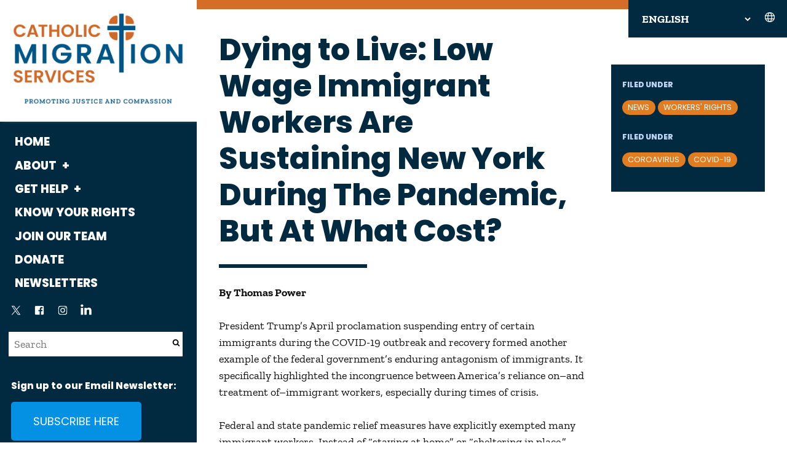

--- FILE ---
content_type: text/html; charset=UTF-8
request_url: https://catholicmigration.org/dying-to-live-low-wage-immigrant-workers-are-sustaining-new-york-during-the-pandemic-but-at-what-cost/
body_size: 17539
content:
<!DOCTYPE html>
<!--[if lt IE 7]><html lang="en-US" class="no-js ie6 oldie"><![endif]-->
<!--[if IE 7]>	 <html lang="en-US" class="no-js ie7 oldie"><![endif]-->
<!--[if IE 8]>	 <html lang="en-US" class="no-js ie8 oldie"><![endif]-->
<!--[if IE 9]>	 <html lang="en-US" class="no-js ie9 oldie"><![endif]-->
<!--[if gt IE 9]><!--><html lang="en-US" class=""> <!--<![endif]-->
<head>
<title>Dying to Live: Low Wage Immigrant Workers Are Sustaining New York During The Pandemic, But At What Cost? &#x2d; Catholic Migration Services</title>
<meta http-equiv="content-type" content="text/html; charset=UTF-8" />
<meta name="description" content="Catholic Migration Services provides free immigration, housing, and employment legal services, tenant organizing and community legal education to low-income New Yorkers." />
<meta charset="UTF-8" />
<meta name="viewport" content="width=device-width,initial-scale=1" />
<link rel="shortcut icon" href="https://catholicmigration.org/wp-content/themes/sink_cathmigrations/images/favicon.ico?v=1769203945" />
<link rel="profile" href="http://gmpg.org/xfn/11" />
<title>Dying to Live: Low Wage Immigrant Workers Are Sustaining New York During The Pandemic, But At What Cost? &#x2d; Catholic Migration Services</title>

<!-- The SEO Framework by Sybre Waaijer -->
<meta name="robots" content="max-snippet:-1,max-image-preview:large,max-video-preview:-1" />
<link rel="canonical" href="https://catholicmigration.org/dying-to-live-low-wage-immigrant-workers-are-sustaining-new-york-during-the-pandemic-but-at-what-cost/" />
<meta name="description" content="As we pass three months of quarantine, immigrant workers are the enduring heartbeat of the City, sustaining New Yorkers who have been heeding the advice to self&#8230;" />
<meta property="og:type" content="article" />
<meta property="og:locale" content="en_US" />
<meta property="og:site_name" content="Catholic Migration Services" />
<meta property="og:title" content="Dying to Live: Low Wage Immigrant Workers Are Sustaining New York During The Pandemic, But At What Cost?" />
<meta property="og:description" content="As we pass three months of quarantine, immigrant workers are the enduring heartbeat of the City, sustaining New Yorkers who have been heeding the advice to self&#x2d;isolate. They deliver groceries despite&#8230;" />
<meta property="og:url" content="https://catholicmigration.org/dying-to-live-low-wage-immigrant-workers-are-sustaining-new-york-during-the-pandemic-but-at-what-cost/" />
<meta property="article:published_time" content="2020-06-16T17:08:55+00:00" />
<meta property="article:modified_time" content="2020-06-16T17:11:31+00:00" />
<meta name="twitter:card" content="summary_large_image" />
<meta name="twitter:title" content="Dying to Live: Low Wage Immigrant Workers Are Sustaining New York During The Pandemic, But At What Cost?" />
<meta name="twitter:description" content="As we pass three months of quarantine, immigrant workers are the enduring heartbeat of the City, sustaining New Yorkers who have been heeding the advice to self&#x2d;isolate. They deliver groceries despite&#8230;" />
<script type="application/ld+json">{"@context":"https://schema.org","@graph":[{"@type":"WebSite","@id":"https://catholicmigration.org/#/schema/WebSite","url":"https://catholicmigration.org/","name":"Catholic Migration Services","description":"Catholic Migration Services provides free immigration, housing, and employment legal services, tenant organizing and community legal education to low&#x2d;income New Yorkers.","inLanguage":"en-US","potentialAction":{"@type":"SearchAction","target":{"@type":"EntryPoint","urlTemplate":"https://catholicmigration.org/search/{search_term_string}/"},"query-input":"required name=search_term_string"},"publisher":{"@type":"Organization","@id":"https://catholicmigration.org/#/schema/Organization","name":"Catholic Migration Services","url":"https://catholicmigration.org/"}},{"@type":"WebPage","@id":"https://catholicmigration.org/dying-to-live-low-wage-immigrant-workers-are-sustaining-new-york-during-the-pandemic-but-at-what-cost/","url":"https://catholicmigration.org/dying-to-live-low-wage-immigrant-workers-are-sustaining-new-york-during-the-pandemic-but-at-what-cost/","name":"Dying to Live: Low Wage Immigrant Workers Are Sustaining New York During The Pandemic, But At What Cost? &#x2d; Catholic Migration Services","description":"As we pass three months of quarantine, immigrant workers are the enduring heartbeat of the City, sustaining New Yorkers who have been heeding the advice to self&#8230;","inLanguage":"en-US","isPartOf":{"@id":"https://catholicmigration.org/#/schema/WebSite"},"breadcrumb":{"@type":"BreadcrumbList","@id":"https://catholicmigration.org/#/schema/BreadcrumbList","itemListElement":[{"@type":"ListItem","position":1,"item":"https://catholicmigration.org/","name":"Catholic Migration Services"},{"@type":"ListItem","position":2,"item":"https://catholicmigration.org/category/news/","name":"Category: News"},{"@type":"ListItem","position":3,"name":"Dying to Live: Low Wage Immigrant Workers Are Sustaining New York During The Pandemic, But At What Cost?"}]},"potentialAction":{"@type":"ReadAction","target":"https://catholicmigration.org/dying-to-live-low-wage-immigrant-workers-are-sustaining-new-york-during-the-pandemic-but-at-what-cost/"},"datePublished":"2020-06-16T17:08:55+00:00","dateModified":"2020-06-16T17:11:31+00:00","author":{"@type":"Person","@id":"https://catholicmigration.org/#/schema/Person/1c6493b933fc042075f79993b3470428","name":"Natasha V."}}]}</script>
<!-- / The SEO Framework by Sybre Waaijer | 10.04ms meta | 8.76ms boot -->

<script type="text/javascript">
/* <![CDATA[ */
window._wpemojiSettings = {"baseUrl":"https:\/\/s.w.org\/images\/core\/emoji\/15.0.3\/72x72\/","ext":".png","svgUrl":"https:\/\/s.w.org\/images\/core\/emoji\/15.0.3\/svg\/","svgExt":".svg","source":{"concatemoji":"https:\/\/catholicmigration.org\/wp-includes\/js\/wp-emoji-release.min.js?ver=6.6.1"}};
/*! This file is auto-generated */
!function(i,n){var o,s,e;function c(e){try{var t={supportTests:e,timestamp:(new Date).valueOf()};sessionStorage.setItem(o,JSON.stringify(t))}catch(e){}}function p(e,t,n){e.clearRect(0,0,e.canvas.width,e.canvas.height),e.fillText(t,0,0);var t=new Uint32Array(e.getImageData(0,0,e.canvas.width,e.canvas.height).data),r=(e.clearRect(0,0,e.canvas.width,e.canvas.height),e.fillText(n,0,0),new Uint32Array(e.getImageData(0,0,e.canvas.width,e.canvas.height).data));return t.every(function(e,t){return e===r[t]})}function u(e,t,n){switch(t){case"flag":return n(e,"\ud83c\udff3\ufe0f\u200d\u26a7\ufe0f","\ud83c\udff3\ufe0f\u200b\u26a7\ufe0f")?!1:!n(e,"\ud83c\uddfa\ud83c\uddf3","\ud83c\uddfa\u200b\ud83c\uddf3")&&!n(e,"\ud83c\udff4\udb40\udc67\udb40\udc62\udb40\udc65\udb40\udc6e\udb40\udc67\udb40\udc7f","\ud83c\udff4\u200b\udb40\udc67\u200b\udb40\udc62\u200b\udb40\udc65\u200b\udb40\udc6e\u200b\udb40\udc67\u200b\udb40\udc7f");case"emoji":return!n(e,"\ud83d\udc26\u200d\u2b1b","\ud83d\udc26\u200b\u2b1b")}return!1}function f(e,t,n){var r="undefined"!=typeof WorkerGlobalScope&&self instanceof WorkerGlobalScope?new OffscreenCanvas(300,150):i.createElement("canvas"),a=r.getContext("2d",{willReadFrequently:!0}),o=(a.textBaseline="top",a.font="600 32px Arial",{});return e.forEach(function(e){o[e]=t(a,e,n)}),o}function t(e){var t=i.createElement("script");t.src=e,t.defer=!0,i.head.appendChild(t)}"undefined"!=typeof Promise&&(o="wpEmojiSettingsSupports",s=["flag","emoji"],n.supports={everything:!0,everythingExceptFlag:!0},e=new Promise(function(e){i.addEventListener("DOMContentLoaded",e,{once:!0})}),new Promise(function(t){var n=function(){try{var e=JSON.parse(sessionStorage.getItem(o));if("object"==typeof e&&"number"==typeof e.timestamp&&(new Date).valueOf()<e.timestamp+604800&&"object"==typeof e.supportTests)return e.supportTests}catch(e){}return null}();if(!n){if("undefined"!=typeof Worker&&"undefined"!=typeof OffscreenCanvas&&"undefined"!=typeof URL&&URL.createObjectURL&&"undefined"!=typeof Blob)try{var e="postMessage("+f.toString()+"("+[JSON.stringify(s),u.toString(),p.toString()].join(",")+"));",r=new Blob([e],{type:"text/javascript"}),a=new Worker(URL.createObjectURL(r),{name:"wpTestEmojiSupports"});return void(a.onmessage=function(e){c(n=e.data),a.terminate(),t(n)})}catch(e){}c(n=f(s,u,p))}t(n)}).then(function(e){for(var t in e)n.supports[t]=e[t],n.supports.everything=n.supports.everything&&n.supports[t],"flag"!==t&&(n.supports.everythingExceptFlag=n.supports.everythingExceptFlag&&n.supports[t]);n.supports.everythingExceptFlag=n.supports.everythingExceptFlag&&!n.supports.flag,n.DOMReady=!1,n.readyCallback=function(){n.DOMReady=!0}}).then(function(){return e}).then(function(){var e;n.supports.everything||(n.readyCallback(),(e=n.source||{}).concatemoji?t(e.concatemoji):e.wpemoji&&e.twemoji&&(t(e.twemoji),t(e.wpemoji)))}))}((window,document),window._wpemojiSettings);
/* ]]> */
</script>
<style id='wp-emoji-styles-inline-css' type='text/css'>

	img.wp-smiley, img.emoji {
		display: inline !important;
		border: none !important;
		box-shadow: none !important;
		height: 1em !important;
		width: 1em !important;
		margin: 0 0.07em !important;
		vertical-align: -0.1em !important;
		background: none !important;
		padding: 0 !important;
	}
</style>
<link rel='stylesheet' id='socialink-site-deployment-css' href='https://catholicmigration.org/wp-content/plugins/socialink-suite-deployment/public/css/socialink-site-deployment-public.css?ver=1.0.0' type='text/css' media='all' />
<link rel='stylesheet' id='sink-theme-slideshow-slick-css' href='https://catholicmigration.org/wp-content/themes/sink_cathmigrations/_social-ink-app_/dependencies/vendor/kenwheeler/slick/slick/slick.css' type='text/css' media='all' />
<link rel='stylesheet' id='sink-theme-scss-css' href='https://catholicmigration.org/wp-content/themes/sink_cathmigrations/sink.style.php?p=style.scss' type='text/css' media='all' />
<link rel='stylesheet' id='sink-theme-css-css' href='https://catholicmigration.org/wp-content/themes/sink_cathmigrations/style.css' type='text/css' media='all' />
<link rel='stylesheet' id='sink-theme-fonts-css' href='https://fonts.googleapis.com/css?family=Merriweather%3A400%2C400i%2C700%2C700i%7CRoboto+Condensed%3A300&#038;ver=6.6.1' type='text/css' media='all' />
<link rel='stylesheet' id='sink-theme-res768-css' href='https://catholicmigration.org/wp-content/themes/sink_cathmigrations/assets/css/responsive_768max.css' type='text/css' media='screen and (max-width:767px)' />
<link rel='stylesheet' id='sink-theme-css-fancyapps-css' href='https://catholicmigration.org/wp-content/themes/sink_cathmigrations/assets/js/lib/fancybox.css?ver=6.6.1' type='text/css' media='all' />
<script type="text/javascript" src="https://catholicmigration.org/wp-includes/js/jquery/jquery.min.js?ver=3.7.1" id="jquery-core-js"></script>
<script type="text/javascript" src="https://catholicmigration.org/wp-includes/js/jquery/jquery-migrate.min.js?ver=3.4.1" id="jquery-migrate-js"></script>
<script type="text/javascript" src="https://catholicmigration.org/wp-content/plugins/socialink-suite-deployment/public/js/socialink-site-deployment-public.js?ver=1.0.0" id="socialink-site-deployment-js"></script>
<script type="text/javascript" src="https://catholicmigration.org/wp-content/themes/sink_cathmigrations/assets/js/main.js?ver=6.6.1" id="sink-theme-js-js"></script>
<script type="text/javascript" src="https://catholicmigration.org/wp-content/themes/sink_cathmigrations/_social-ink-app_/dependencies/vendor/kenwheeler/slick/slick/slick.min.js?ver=6.6.1" id="sink-theme-js-slick-js"></script>
<script type="text/javascript" src="https://catholicmigration.org/wp-content/themes/sink_cathmigrations/assets/js/lib/fancybox.umd.js?ver=6.6.1" id="sink-theme-js-fancyapps-js"></script>
<link rel="https://api.w.org/" href="https://catholicmigration.org/wp-json/" /><link rel="alternate" title="JSON" type="application/json" href="https://catholicmigration.org/wp-json/wp/v2/posts/7538" /><link rel="alternate" title="oEmbed (JSON)" type="application/json+oembed" href="https://catholicmigration.org/wp-json/oembed/1.0/embed?url=https%3A%2F%2Fcatholicmigration.org%2Fdying-to-live-low-wage-immigrant-workers-are-sustaining-new-york-during-the-pandemic-but-at-what-cost%2F" />
<link rel="alternate" title="oEmbed (XML)" type="text/xml+oembed" href="https://catholicmigration.org/wp-json/oembed/1.0/embed?url=https%3A%2F%2Fcatholicmigration.org%2Fdying-to-live-low-wage-immigrant-workers-are-sustaining-new-york-during-the-pandemic-but-at-what-cost%2F&#038;format=xml" />
	<meta name='dev-migrated' content='social-ink' />
   <!-- Google tag (gtag.js) Social Ink Automated -->
   <script async src="https://www.googletagmanager.com/gtag/js?id=G-E0WHYG00MC"></script>
   <script>
      window.dataLayer = window.dataLayer || [];
      function gtag(){dataLayer.push(arguments);}
      gtag('js', new Date());

      gtag('config', 'G-E0WHYG00MC');
   </script>
    <script type="text/javascript">
        var ajaxurl = 'https://catholicmigration.org/wp-admin/admin-ajax.php';
    </script>
    <!--[if IE]>
     /* IE 9 and lower only */
     <style type="text/css">
          .gradient {
               filter: none;
          }
     </style>
     <link rel="stylesheet" type="text/css" href="https://catholicmigration.org/wp-content/themes/sink_cathmigrations/assets/css/ie.css" media="screen" />
     <script>
          document.createElement('header');
          document.createElement('nav');
          document.createElement('section');
          document.createElement('article');
          document.createElement('aside');
          document.createElement('main');
          document.createElement('footer');
     </script>
     /* END IE 9 and lower only */
<![endif]-->
</head>
<body class="post-template-default single single-post postid-7538 single-format-standard hero-none social-ink-site-container logged-in-user-0">
<div id="container" class="">
     <div id="skiptocontent">
          <a href="#maincontent" class="skipping_button">skip to main content</a>
     </div>

     <div class="mobile-only logospace">
          <div class="mobile-logo">
               <a class="logoclick dont_highlight" href="http://catholicmigration.org/">
                    <img
                    src="https://catholicmigration.org/wp-content/themes/sink_cathmigrations/images/logo.png"
                    title="Catholic Migration Services - Catholic Migration Services provides free immigration, housing, and employment legal services, tenant organizing and community legal education to low-income New Yorkers."
                    alt="Catholic Migration Services - Catholic Migration Services provides free immigration, housing, and employment legal services, tenant organizing and community legal education to low-income New Yorkers."
                    />
               </a>
          </div>
     </div>
     
     <div class="socialink-gtl-container gtl-container-global">
          <div class="gtranslate_wrapper" id="gt-wrapper-75850004"></div>          		<span class="sink_icon sink_svg">
			<svg id="globe-icon" data-name="icon-globe" width="32" height="32" viewBox="0 0 32 32" fill="none" xmlns="http://www.w3.org/2000/svg">
	<title>Globe</title>
<path d="M16 28C22.6274 28 28 22.6274 28 16C28 9.37258 22.6274 4 16 4C9.37258 4 4 9.37258 4 16C4 22.6274 9.37258 28 16 28Z" stroke="white" stroke-width="2" stroke-miterlimit="10"/>
<path d="M4.68335 12H27.3165" stroke="white" stroke-width="2" stroke-linecap="round" stroke-linejoin="round"/>
<path d="M4.68384 20H27.3168" stroke="white" stroke-width="2" stroke-linecap="round" stroke-linejoin="round"/>
<path d="M16 27.6779C18.7614 27.6779 21 22.4495 21 16C21 9.5505 18.7614 4.32214 16 4.32214C13.2386 4.32214 11 9.5505 11 16C11 22.4495 13.2386 27.6779 16 27.6779Z" stroke="white" stroke-width="2" stroke-miterlimit="10"/>
</svg>
		</span>
		     </div>

     <div class="container_inner">
          <div class="left-column">
              <header id="header" role="banner">
               <div class="header_inner">
<div class="logo">
	<a class="logoclick dont_highlight" href="http://catholicmigration.org/">
		<img
		src="https://catholicmigration.org/wp-content/themes/sink_cathmigrations/images/logo.png"
		title="Catholic Migration Services - Catholic Migration Services provides free immigration, housing, and employment legal services, tenant organizing and community legal education to low-income New Yorkers."
		alt="Catholic Migration Services - Catholic Migration Services provides free immigration, housing, and employment legal services, tenant organizing and community legal education to low-income New Yorkers."
		/>
	</a>
</div>
<nav class="sidemenu">
		<a class="close" href="#">		<span class="sink_icon sink_svg">
			<svg id="Layer_1" data-name="Layer 1" xmlns="http://www.w3.org/2000/svg" xmlns:xlink="http://www.w3.org/1999/xlink" viewBox="0 0 16.43 16.43">
  <defs>
    <clipPath id="clip-path">
      <rect x="-350.22" y="287.74" width="1229.74" height="660.51" style="fill: none"/>
    </clipPath>
    <clipPath id="clip-path-2">
      <rect x="-350.22" y="77.32" width="1239.9" height="873.25" style="fill: none"/>
    </clipPath>
    <clipPath id="clip-path-3">
      <rect x="-364.87" y="-190.9" width="1431.26" height="1437.3" style="fill: none"/>
    </clipPath>
    <clipPath id="clip-path-4">
      <rect x="-364.87" y="-194.12" width="1431.26" height="1440.53" style="fill: none"/>
    </clipPath>
  </defs>
  <title>Close</title>
  <g>
    <polyline points="0 0.71 15.72 16.43 16.43 15.72 0.71 0" style="fill: #f6f4f3"/>
    <polyline points="15.72 0 0 15.72 0.71 16.43 16.43 0.71" style="fill: #f6f4f3"/>
  </g>
  
</svg>
		</span>
		</a>
		<a class="open" href="#">		<span class="sink_icon sink_svg">
			<svg id="Layer_1" data-name="Layer 1" xmlns="http://www.w3.org/2000/svg" xmlns:xlink="http://www.w3.org/1999/xlink" viewBox="0 0 17.89 14.82">
  <defs>
    <clipPath id="clip-path">
      <rect x="-275.01" y="287.74" width="1229.74" height="660.51" style="fill: none"/>
    </clipPath>
    <clipPath id="clip-path-2">
      <rect x="-275.01" y="77.32" width="1239.9" height="873.25" style="fill: none"/>
    </clipPath>
    <clipPath id="clip-path-3">
      <rect x="-289.66" y="-190.9" width="1431.26" height="1437.3" style="fill: none"/>
    </clipPath>
    <clipPath id="clip-path-4">
      <rect x="-289.66" y="-194.12" width="1431.26" height="1440.53" style="fill: none"/>
    </clipPath>
  </defs>
  <title>Menu</title>
  <g>
    <line y1="0.5" x2="17.89" y2="0.5" style="fill: none;stroke: #f6f4f3;stroke-miterlimit: 10"/>
    <line y1="7.41" x2="17.89" y2="7.41" style="fill: none;stroke: #f6f4f3;stroke-miterlimit: 10"/>
    <line y1="14.32" x2="17.89" y2="14.32" style="fill: none;stroke: #f6f4f3;stroke-miterlimit: 10"/>
  </g>
 </svg>
		</span>
		</a>
	</nav>

<div class="header-menu-top">
	<div class="topheader-bottomline">
		<nav class="menu_nav mobile_only" role="navigation">
			<div class="centering_box burger-wrap">
			 	<div class="burger-time">
		 		 	<input type="checkbox" id="init_header_menu" class="init_header_menu" />
		 		  	<div class="add-heat">
		 		  		<label class="hamburger-btn" for="init_header_menu">
			 			    <div class="burger burger-container">
			 			            <span class="burger-magic invisible-burger"></span>
			 			            <span class="burger-meat"></span>
			 			            <span class="burger-bun"></span>
			 			            <span class="burger-bun"></span>
			 			     </div>
		 		   		</label>
		 		   		<span class="text_assist">MENU</span>
		 		  	</div>
			 	</div>
			</div>
		</nav>
		</div>

		<nav class="topmenu searcher" role="navigation">
			<ul id="menu-main" class="menu" role="menubar"><li id="menu-item-10215" class="menu-item menu-item-type-post_type menu-item-object-page menu-item-home menu-item-10215"><a href="https://catholicmigration.org/" class="catholic-migration-services-home-10215">Home</a></li>
<li id="menu-item-5493" class="menu-item menu-item-type-post_type menu-item-object-page menu-item-has-children menu-item-5493" aria-haspopup="true" aria-expanded="false" tabindex="0"><a href="https://catholicmigration.org/about-catholic-migration-services/" class="catholic-migration-services-about-5493">About</a>
<ul class="sub-menu">
	<li id="menu-item-5488" class="menu-item menu-item-type-post_type menu-item-object-page menu-item-5488"><a href="https://catholicmigration.org/about-catholic-migration-services/" class="catholic-migration-services-what-we-do-5488">What We Do</a></li>
	<li id="menu-item-9153" class="menu-item menu-item-type-post_type menu-item-object-page menu-item-9153"><a href="https://catholicmigration.org/staff-directory/" class="catholic-migration-services-who-we-are-9153">Who We Are</a></li>
	<li id="menu-item-4189" class="menu-item menu-item-type-post_type menu-item-object-page menu-item-4189"><a href="https://catholicmigration.org/history/" class="catholic-migration-services-history-4189">History</a></li>
	<li id="menu-item-10356" class="menu-item menu-item-type-taxonomy menu-item-object-category current-post-ancestor current-menu-parent current-post-parent menu-item-10356"><a href="https://catholicmigration.org/category/news/" class="catholic-migration-services-news-10356">News</a></li>
</ul>
</li>
<li id="menu-item-10363" class="menu-item menu-item-type-post_type menu-item-object-page menu-item-has-children menu-item-10363" aria-haspopup="true" aria-expanded="false" tabindex="0"><a href="https://catholicmigration.org/get-help/" class="catholic-migration-services-get-help-10363">Get Help</a>
<ul class="sub-menu">
	<li id="menu-item-4182" class="menu-item menu-item-type-post_type menu-item-object-page menu-item-4182"><a href="https://catholicmigration.org/housing/" class="catholic-migration-services-housing-4182">Housing</a></li>
	<li id="menu-item-4181" class="menu-item menu-item-type-post_type menu-item-object-page menu-item-4181"><a href="https://catholicmigration.org/immigration/" class="catholic-migration-services-immigration-4181">Immigration</a></li>
	<li id="menu-item-4183" class="menu-item menu-item-type-post_type menu-item-object-page menu-item-4183"><a href="https://catholicmigration.org/workers-rights/" class="catholic-migration-services-employment-4183">Employment</a></li>
</ul>
</li>
<li id="menu-item-10967" class="menu-item menu-item-type-post_type menu-item-object-page menu-item-10967"><a href="https://catholicmigration.org/know-your-rights/" class="catholic-migration-services-know-your-rights-10967">Know Your Rights</a></li>
<li id="menu-item-10359" class="menu-item menu-item-type-post_type menu-item-object-page menu-item-10359"><a href="https://catholicmigration.org/internships-and-careers/" class="catholic-migration-services-join-our-team-10359">Join Our Team</a></li>
<li id="menu-item-11292" class="menu-item menu-item-type-custom menu-item-object-custom menu-item-11292"><a href="https://www.ccbq.org/cms_donate/" class="catholic-migration-services-donate-11292">Donate</a></li>
<li id="menu-item-10411" class="menu-item menu-item-type-post_type menu-item-object-page menu-item-10411"><a href="https://catholicmigration.org/newsletters/" class="catholic-migration-services-newsletters-10411">Newsletters</a></li>
</ul>		</nav>
		<nav class="socialmedia menu_horizontal" role="social_media">
	<ul>
				<li class="media-link media-link-x"><a class="x socialmedia_clicker" title="See Catholic Migration Services on X" href="https://twitter.com/CMSBQ">		<span class="sink_icon sink_svg">
			<svg viewBox="0 0 96 96"  id="x-icon" data-name="icon-x" xmlns="http://www.w3.org/2000/svg" >
	<title>X</title>
	<path d="M53.5179 43.5464L75.1097 19H69.9931L51.245 40.3133L36.2709 19H19L41.6438 51.2295L19 76.9702H24.1169L43.9154 54.4626L59.7291 76.9702H77L53.5166 43.5464H53.5179ZM46.5096 51.5135L44.2154 48.3041L25.9605 22.7671H33.8197L48.5516 43.3763L50.8459 46.5856L69.9955 73.3744H62.1363L46.5096 51.5147V51.5135Z" />
</svg>
		</span>
		</a></li>
					<li class="media-link media-link-facebook"><a class="facebook socialmedia_clicker" title="See Catholic Migration Services on Facebook" href="https://www.facebook.com/cmsbq">		<span class="sink_icon sink_svg">
			<svg  id="facebook-icon" data-name="icon-facebook" xmlns="http://www.w3.org/2000/svg" viewBox="0 0 96 96">
	<title>Facebook</title>
	<g clip-path="url(#clip0_1_30)">
	<path d="M17.9998 66.7499V29.2499C17.9773 27.7751 18.2586 26.3115 18.8264 24.9502C19.3941 23.5889 20.2361 22.3591 21.2998 21.3374C22.3404 20.2856 23.5782 19.4495 24.9424 18.8768C26.3065 18.3041 27.7703 18.0061 29.2498 17.9999H66.7498C68.242 17.9811 69.7219 18.2713 71.0965 18.8521C72.4711 19.4329 73.7107 20.2919 74.7373 21.3749C75.7782 22.404 76.6031 23.6308 77.1633 24.9831C77.7236 26.3354 78.008 27.7861 77.9998 29.2499V66.7499C78.0223 68.2246 77.741 69.6883 77.1732 71.0495C76.6055 72.4108 75.7635 73.6406 74.6998 74.6624C73.6592 75.7141 72.4214 76.5503 71.0572 77.123C69.693 77.6957 68.2293 77.9937 66.7498 77.9999H59.2498V54.2249H67.2373L68.3623 45.4874H59.2498V39.8624C59.2001 38.7172 59.6043 37.5986 60.3748 36.7499C61.4263 35.8928 62.7751 35.4881 64.1248 35.6249H69.2998V27.3749C66.7998 27.1499 64.4748 27.0374 62.3248 27.0374C60.8856 26.9326 59.4398 27.1124 58.0701 27.5664C56.7003 28.0205 55.4334 28.7399 54.3417 29.6836C53.25 30.6273 52.3549 31.7768 51.7075 33.0664C51.0601 34.3561 50.6731 35.7606 50.5685 37.1999C50.5176 37.8238 50.5176 38.4509 50.5685 39.0749V45.5249H41.7373V54.2624H50.4748V77.9999H29.2498C27.7576 78.0186 26.2777 77.7284 24.9031 77.1476C23.5285 76.5668 22.2889 75.7079 21.2623 74.6249C20.2213 73.5957 19.3965 72.369 18.8362 71.0166C18.276 69.6643 17.9916 68.2137 17.9998 66.7499Z"/>
	</g>
	<defs>
		<clipPath id="clip0_1_30">
			<rect width="60" height="60"  transform="translate(18 18)"/>
		</clipPath>
	</defs>
</svg>
		</span>
		</a></li>
					<li class="media-link media-link-instagram"><a class="instagram socialmedia_clicker" title="See Catholic Migration Services on Instagram" href="https://www.instagram.com/CMSBQ/">		<span class="sink_icon sink_svg">
			<svg  id="instagram-icon" data-name="icon-instagram" xmlns="http://www.w3.org/2000/svg" viewBox="0 0 96 96">
	<title>Instagram</title>
	<g clip-path="url(#clip0_1_18)">
	<path d="M48 23.4545C56.0182 23.4545 56.9727 23.4545 60.1091 23.6455C61.9703 23.6803 63.8131 24.0212 65.5636 24.6545C66.8668 25.1371 68.0422 25.9114 69 26.9182C70.0068 27.876 70.7811 29.0514 71.2636 30.3545C71.9992 32.1148 72.4325 33.9865 72.5455 35.8909C72.5455 39.0273 72.5455 39.9818 72.5455 48C72.5455 56.0182 72.5455 56.9727 72.3545 60.1091C72.3197 61.9703 71.9788 63.8131 71.3455 65.5636C70.8324 66.8511 70.0624 68.0206 69.0824 69.0006C68.1024 69.9806 66.933 70.7506 65.6455 71.2636C63.895 71.897 62.0521 72.2379 60.1909 72.2727C56.9727 72.5455 56.0182 72.5455 48 72.5455C39.9818 72.5455 39.0273 72.5455 35.8909 72.5455C34.0297 72.5107 32.1869 72.1697 30.4364 71.5364C29.1332 71.0538 27.9578 70.2795 27 69.2727C25.9932 68.3149 25.2189 67.1395 24.7364 65.8364C24.103 64.0859 23.7621 62.2431 23.7273 60.3818C23.4545 56.9727 23.4545 56.0182 23.4545 48C23.4545 39.9818 23.4545 39.0273 23.6455 35.8909C23.6803 34.0297 24.0212 32.1869 24.6545 30.4364C25.1371 29.1332 25.9114 27.9578 26.9182 27C27.876 25.9932 29.0514 25.2189 30.3545 24.7364C32.1482 24.0881 34.0383 23.747 35.9455 23.7273C39.0273 23.4545 39.9818 23.4545 48 23.4545ZM48 18C39.8182 18 38.8364 18 35.6182 18.1909C33.1293 18.2358 30.6665 18.7062 28.3364 19.5818C26.337 20.3284 24.5295 21.5117 23.0455 23.0455C21.5117 24.5295 20.3284 26.337 19.5818 28.3364C18.7062 30.6665 18.2358 33.1293 18.1909 35.6182C18 38.8364 18 39.8182 18 48C18 56.1818 18 57.1636 18.1909 60.3818C18.2358 62.8707 18.7062 65.3335 19.5818 67.6636C20.3284 69.663 21.5117 71.4705 23.0455 72.9545C24.5295 74.4883 26.337 75.6716 28.3364 76.4182C30.6665 77.2938 33.1293 77.7642 35.6182 77.8091C38.8364 78 39.8182 78 48 78C56.1818 78 57.1636 78 60.3818 77.8091C62.8707 77.7642 65.3335 77.2938 67.6636 76.4182C69.6472 75.6407 71.4488 74.4618 72.9553 72.9553C74.4618 71.4488 75.6407 69.6472 76.4182 67.6636C77.2938 65.3335 77.7642 62.8707 77.8091 60.3818C78 57.1636 78 56.1818 78 48C78 39.8182 78 38.8364 77.8091 35.6182C77.7642 33.1293 77.2938 30.6665 76.4182 28.3364C75.6716 26.337 74.4883 24.5295 72.9545 23.0455C71.4705 21.5117 69.663 20.3284 67.6636 19.5818C65.3335 18.7062 62.8707 18.2358 60.3818 18.1909C57.1636 18 56.1818 18 48 18Z" />
	<path d="M48 32.5909C44.9524 32.5909 41.9732 33.4947 39.4392 35.1878C36.9052 36.881 34.9301 39.2876 33.7639 42.1032C32.5976 44.9189 32.2924 48.0171 32.887 51.0062C33.4816 53.9953 34.9491 56.7409 37.1041 58.8959C39.2591 61.0509 42.0048 62.5185 44.9938 63.113C47.9829 63.7076 51.0812 63.4024 53.8968 62.2362C56.7124 61.0699 59.119 59.0949 60.8122 56.5609C62.5054 54.0269 63.4091 51.0477 63.4091 48C63.4091 43.9133 61.7856 39.9939 58.8959 37.1042C56.0061 34.2144 52.0867 32.5909 48 32.5909ZM48 58.0091C46.0204 58.0091 44.0852 57.4221 42.4392 56.3223C40.7933 55.2225 39.5104 53.6593 38.7528 51.8303C37.9952 50.0014 37.797 47.9889 38.1832 46.0474C38.5694 44.1058 39.5227 42.3223 40.9225 40.9225C42.3223 39.5227 44.1057 38.5695 46.0473 38.1833C47.9889 37.7971 50.0014 37.9953 51.8303 38.7528C53.6592 39.5104 55.2224 40.7933 56.3222 42.4393C57.4221 44.0853 58.0091 46.0204 58.0091 48C58.0091 50.6546 56.9546 53.2005 55.0775 55.0775C53.2004 56.9546 50.6546 58.0091 48 58.0091Z" />
	<path d="M64.0091 35.5909C65.9973 35.5909 67.6091 33.9792 67.6091 31.9909C67.6091 30.0027 65.9973 28.3909 64.0091 28.3909C62.0209 28.3909 60.4091 30.0027 60.4091 31.9909C60.4091 33.9792 62.0209 35.5909 64.0091 35.5909Z" />
	</g>
	<defs>
	<clipPath id="clip0_1_18">
	<rect width="60" height="60" fill="white" transform="translate(18 18)"/>
	</clipPath>
	</defs>
</svg>
		</span>
		</a></li>
					<li class="media-link media-link-linkedin"><a class="linkedin socialmedia_clicker" title="See Catholic Migration Services on Linkedin" href="https://www.linkedin.com/company/catholic-migration-services">		<span class="sink_icon sink_svg">
			<svg  id="linkedin-icon" data-name="icon-linkedin" xmlns="http://www.w3.org/2000/svg" viewBox="0 0 96 96" >
	<title>Linked In</title>
	<path d="M29.837 17.7451C29.867 18.7862 29.6719 19.8216 29.265 20.7805C28.8582 21.7394 28.2493 22.5992 27.4799 23.3013C25.8244 24.8015 23.6516 25.6013 21.4185 25.5322C20.2972 25.5889 19.1758 25.4208 18.1204 25.0377C17.0649 24.6546 16.0968 24.0642 15.273 23.3013C14.5253 22.5866 13.9364 21.7225 13.5448 20.7652C13.1532 19.8079 12.9676 18.7789 13 17.7451C12.9701 16.7039 13.1652 15.6685 13.572 14.7096C13.9788 13.7507 14.5877 12.8909 15.3572 12.1888C16.1743 11.4438 17.1301 10.867 18.1701 10.4915C19.2101 10.1159 20.314 9.94891 21.4185 10C22.53 9.94329 23.6418 10.1075 24.6894 10.4832C25.7371 10.8589 26.6998 11.4387 27.522 12.1888C28.263 12.9107 28.8502 13.7751 29.2481 14.73C29.6459 15.685 29.8463 16.7106 29.837 17.7451ZM28.911 31.7198V76.8852H13.8839V31.7198H28.911ZM83 50.9982V76.8852H68.0571V52.724C68.1994 50.0923 67.5389 47.4794 66.163 45.2315C65.5051 44.3241 64.626 43.6001 63.6092 43.1286C62.5924 42.657 61.4718 42.4536 60.3542 42.5376C58.6478 42.4812 56.9768 43.0332 55.6398 44.095C54.3668 45.1532 53.3579 46.4935 52.6933 48.0096C52.3255 49.1944 52.1548 50.4316 52.1882 51.6717V76.9273H37.1612C37.1612 64.7765 37.1612 54.9549 37.1612 47.4624V33.9086V31.7198H52.1882V38.2442C52.7357 37.3425 53.3701 36.4966 54.0824 35.7186C54.8757 34.8824 55.7191 34.0953 56.6079 33.3614C57.8397 32.3862 59.2803 31.7091 60.8172 31.3831C62.5236 30.9438 64.2751 30.7037 66.0367 30.6675C68.3885 30.552 70.7372 30.9517 72.9184 31.8388C75.0997 32.7258 77.0607 34.0787 78.6645 35.8028C81.9663 40.1439 83.514 45.5684 83 50.9982Z" />

	<defs>
		<rect width="70" height="66.8852"  transform="translate(13 10)"/>
	</defs>
</svg>
		</span>
		</a></li>
			</ul>
</nav>
		<nav class="search-container-visible">
	<form action="https://catholicmigration.org" method="get">
		<input placeholder="Search" title="Search" type="text" name="s" class="search_input clearMeFocus"  />
		<button>		<span class="sink_icon sink_svg">
			<svg viewBox="0 0 96 96" id="search-icon" data-name="icon-search" xmlns="http://www.w3.org/2000/svg" >
	<title>Search</title>
	<path d="M56.092 43.303C56.0709 39.3882 54.5037 35.6404 51.7318 32.8759C48.9598 30.1115 45.2078 28.5544 41.293 28.5439C37.3851 28.5649 33.6433 30.1266 30.88 32.89C28.1166 35.6533 26.5549 39.3951 26.5339 43.303C26.5444 47.2178 28.1015 50.9698 30.8659 53.7417C33.6304 56.5137 37.3782 58.0809 41.293 58.102C45.2147 58.0914 48.9727 56.5289 51.7458 53.7558C54.5189 50.9827 56.0814 47.2247 56.092 43.303ZM72.9994 70.7825C72.9814 71.898 72.5303 72.9626 71.7415 73.7515C70.9526 74.5403 69.888 74.9914 68.7725 75.0094C68.212 75.0251 67.6546 74.9209 67.1376 74.7038C66.6206 74.4867 66.156 74.1616 65.7748 73.7503L54.5131 62.4587C51.2951 64.6808 47.5674 66.053 43.6767 66.4479C39.7859 66.8427 35.8586 66.2473 32.2597 64.717C29.48 63.5512 26.9547 61.8541 24.8252 59.7208C22.6999 57.5847 21.0039 55.061 19.8289 52.2863C18.6219 49.4276 18 46.356 18 43.253C18 40.15 18.6219 37.0784 19.8289 34.2197C20.9742 31.4388 22.6587 28.9121 24.7854 26.7854C26.9121 24.6587 29.4388 22.9742 32.2197 21.8289C35.0784 20.6219 38.15 20 41.253 20C44.356 20 47.4276 20.6219 50.2863 21.8289C53.061 23.0039 55.5847 24.6999 57.7208 26.8252C59.8541 28.9547 61.5512 31.48 62.717 34.2597C64.2477 37.8607 64.8424 41.7904 64.4458 45.6831C64.0491 49.5758 62.6741 53.3048 60.4487 56.5231L71.7803 67.8048C72.1749 68.1924 72.4865 68.6564 72.6961 69.1683C72.9056 69.6802 73.0088 70.2294 72.9994 70.7825Z" />
</svg>
		</span>
		</button>
	</form>
</nav>		<div class="email-signup-appeal">
			<h4>Sign up to our Email Newsletter:</h4>
			<a class="" href="https://catholicmigration.org/subscribe"><button class="signup">Subscribe Here</button></a>
		</div>
				<div class="latest-updates">
							<div class="one-recent">
										<span class="item-maintax"><a href="https://catholicmigration.org/category/events/">Events</a></span>
										<h2 class="item-title"><a href="https://catholicmigration.org/2025-shining-star-awards/">2025 Shining Star Awards</a></h2>
				</div>
							<div class="one-recent">
										<span class="item-maintax"><a href="https://catholicmigration.org/category/news/">News</a></span>
										<h2 class="item-title"><a href="https://catholicmigration.org/cms-helps-mobilize-sunnyside-tenants-for-critical-housing-rally/">CMS Helps Mobilize Sunnyside Tenants for Critical Housing Rally</a></h2>
				</div>
							<div class="one-recent">
										<span class="item-maintax"><a href="https://catholicmigration.org/category/cms-in-the-news/">CMS in the News</a></span>
										<h2 class="item-title"><a href="https://catholicmigration.org/catholic-migration-services-helps-pave-the-way-for-lawsuit-against-queens-landlord/">Catholic Migration Services Helps Pave the Way for Lawsuit Against Queens Landlord</a></h2>
				</div>
					</div>
		</div>
</div>              </header>
          </div>
          <div class="right-column">
               <main class="onepage singlepage metadata-exists" id="maincontent" role="main">
<section class="content">
	<article class="copy main-content post-7538 post type-post status-publish format-standard hentry category-news category-workers-rights tag-coroavirus tag-covid-19">
		<header class="pageinfo">
			<h1>Dying to Live: Low Wage Immigrant Workers Are Sustaining New York During The Pandemic, But At What Cost?</h1>
					</header>
		<div class="text">
			<p><strong>By Thomas Power</strong></p>
<p>President Trump’s April proclamation suspending entry of certain immigrants during the COVID-19 outbreak and recovery formed another example of the federal government&#8217;s enduring antagonism of immigrants. It specifically highlighted the incongruence between America’s reliance on&#8211;and treatment of&#8211;immigrant workers, especially during times of crisis.</p>
<p>Federal and state pandemic relief measures have explicitly exempted many immigrant workers. Instead of “staying at home” or “sheltering in place,” low-wage immigrant workers throughout this pandemic have been forced to risk their lives delivering groceries, tending to the sick and elderly as home care attendants, and producing our food in factories and warehouses. For undocumented workers, loss of wages during this pandemic has not been a viable option.</p>
<p>Catholic Migration Services’ Immigrant Workers’ Rights Program has received hundreds of COVID-related calls these last three months from immigrant workers. Most can generally be divided into two distinct groups: individuals who lost their jobs due to the viral outbreak and shutdown of the City, and those who continue to work or have returned to work during the pandemic and have either contracted COVID-19, or have expressed significant fear or contracting the deadly virus.</p>
<p>After the virtual shutdown of New York City in mid-March, an unprecedented number of workers were laid-off or furloughed due to the outbreak. In response to the record numbers of newly unemployed, the federal government’s rollout of the CARES Act was lauded as incredible progress for the unemployment insurance (UI) framework. Not only did the new legislation temporarily expand benefits to independent contractors and freelancers, recipients could now receive up to 13 more weeks of benefits, and the benefit rates were increased across the board by $600 per week. The CARES Act also designated for “Economic Impact Payments,” direct aid to individuals under a certain income threshold. Despite the progress, individuals lacking valid work authorization in the United States do not qualify for any UI relief, and those without social security numbers did not receive a penny in direct aid. Over the course of this pandemic, we’ve spoken to countless workers who qualify for neither type of relief and cannot afford rent or groceries. Many of them continue in a daily struggle to survive.</p>
<p>Diego, 31, a server at a Queens restaurant, is one of those workers. He was laid off in late March due to the COVID-19 outbreak. He lives with his extended family of seven, all of whom have been without work since late March and do not qualify for UI. Already stretched thin financially, Diego and his family have not been able to pay rent since the outbreak and have been reliant on local pantries and social service agencies for food. They face imminent eviction after the city-wide 90-day moratorium is soon lifted, and are left without any meaningful options for their other needs.</p>
<p>Those who continue to work, or have returned to work, are genuinely frightened of contracting COVID-19, yet have no choice but to continue working during this crisis. These workers have been branded “essential” and are some of the real heroes of this pandemic, risking their lives to deliver necessary food, nourishment, and care to New Yorkers on a daily basis. Many of them, however, were explicitly exempted from wage replacement programs like UI and “Economic Impact Payments” because they are undocumented. This creates a truly grotesque paradox: survival depends on an ability to continue working, yet exposure to a deadly virus through work is a grave risk.</p>
<p>Luz, 60, a home care worker, finds herself in that paradox. She routinely logs round-the-clock, 24-hour shifts caring for a series of patients in their homes throughout the City. Constantly entering those patients’ homes makes her especially susceptible to the virus. The close quarters of her workspace, a New York City apartment, and the demands of her work, make social distancing impossible. To make matters worse, Luz’s employer won’t provide gloves and masks, so she’s forced to bring her own. Despite the risk, Luz is tethered to her job; her family’s well-being depends on her ability to keep a steady paycheck.</p>
<p>A recent report from the Center for Migration Studies of New York highlights America’s reliance on immigrant workers during this crisis. The report found that 74% of undocumented workers have labored during this pandemic in “essential” industries. It further estimated that in New York State, immigrants comprise 33% of health care sector workers, while across the country, 31% of agricultural workers, 21% of workers in warehousing, distribution, and fulfillment, 23% of transportation workers, and 28% of janitors and building cleaners (those who are doing disinfecting work) are immigrants.</p>
<p>Diego and Luz’s stories are unfortunately representative of many immigrant workers struggling to survive this pandemic. They highlight a terrifying dilemma for those who are undocumented, where they must risk their safety and health to keep their homes and put food on the table during this crisis.</p>
<p>As we pass three months of quarantine, immigrant workers are the enduring heartbeat of the City, sustaining New Yorkers who have been heeding the advice to self-isolate. They deliver groceries despite many feeling unsafe in stores. They work in the cramped factories that produce our food. They brave the confined quarters of the laundromats. They care for our ailing loved ones. It is through their labor that New York City has been able to flatten and bend the curve in the right direction.</p>
<p>In the coming weeks and months, workplaces throughout the City will begin to reopen. Now is the time for us to stand up for the immigrant workers who have sustained us during the pandemic. We must call for immediate action to ensure that employers are required to provide their employees the necessary protective equipment to keep our workers safe. Localities must provide adequate wage replacement for undocumented workers who have lost their income. Finally, to prevent massive displacement, we must immediately forgive unpaid rent from tenants struggling financially during this crisis. If we’re going to call workers “essential,” we must actually treat them as such.</p>
<p><em>* Although the stories are real, the names have been changed to protect the privacy of Catholic Migration Services’ clients.</em></p>
<p>Thomas Power is a Staff Attorney with the Immigrant Workers’ Rights Program at Catholic Migration Services.</p>
		</div>
	</article>
			<aside class="metadatum metacontainer-single centering_box">
				<div class="metadatum-inner">
							<div class="meta_taxes meta_content center_content">
									<div class="meta_item tax_item obj-category">
						<span class="lbl">Filed Under</span>
													<span class="val"><a title="See other items in News Categories" href="https://catholicmigration.org/category/news/">News</a></span>
													<span class="val"><a title="See other items in Workers' Rights Categories" href="https://catholicmigration.org/category/workers-rights/">Workers' Rights</a></span>
											</div>
									<div class="meta_item tax_item obj-post_tag">
						<span class="lbl">Filed Under</span>
													<span class="val"><a title="See other items in Coroavirus Tags" href="https://catholicmigration.org/tag/coroavirus/">Coroavirus</a></span>
													<span class="val"><a title="See other items in COVID-19 Tags" href="https://catholicmigration.org/tag/covid-19/">COVID-19</a></span>
											</div>
							</div>
				</div>
	</aside>
</section>
</main>
  		<footer id="footer" role="contentinfo">
  			<div class="footer_inner">
	<nav class="footersection section-metadata flexible nw" role="navigation">
		<div class="footercol col-help">
			<!-- <h1>Call Us! We Offer Help in Any Language!</h1> -->
			<div class="flexible nw offices">
															<div class="txt itm-brooklyn-office">
							<h2>Brooklyn Office</h2>
							<div class="cntnts"><p>191 Joralemon Street, 4th Floor<br />
Brooklyn, NY 11201<br />
(718) 236-3000 | fax: (718) 256-9707</p>
</div>
						</div>
											<div class="txt itm-queens-office">
							<h2>Queens Office</h2>
							<div class="cntnts"><p>47-01 Queens Boulevard, Suite 203<br />
Sunnyside, NY 11104<br />
(347) 472-3500 | fax: (347) 472-3501</p>
</div>
						</div>
												</div>
			<nav class="socialmedia menu_horizontal" role="social_media">
	<ul>
				<li class="media-link media-link-x"><a class="x socialmedia_clicker" title="See Catholic Migration Services on X" href="https://twitter.com/CMSBQ">		<span class="sink_icon sink_svg">
			<svg viewBox="0 0 96 96"  id="x-icon" data-name="icon-x" xmlns="http://www.w3.org/2000/svg" >
	<title>X</title>
	<path d="M53.5179 43.5464L75.1097 19H69.9931L51.245 40.3133L36.2709 19H19L41.6438 51.2295L19 76.9702H24.1169L43.9154 54.4626L59.7291 76.9702H77L53.5166 43.5464H53.5179ZM46.5096 51.5135L44.2154 48.3041L25.9605 22.7671H33.8197L48.5516 43.3763L50.8459 46.5856L69.9955 73.3744H62.1363L46.5096 51.5147V51.5135Z" />
</svg>
		</span>
		</a></li>
					<li class="media-link media-link-facebook"><a class="facebook socialmedia_clicker" title="See Catholic Migration Services on Facebook" href="https://www.facebook.com/cmsbq">		<span class="sink_icon sink_svg">
			<svg  id="facebook-icon" data-name="icon-facebook" xmlns="http://www.w3.org/2000/svg" viewBox="0 0 96 96">
	<title>Facebook</title>
	<g clip-path="url(#clip0_1_30)">
	<path d="M17.9998 66.7499V29.2499C17.9773 27.7751 18.2586 26.3115 18.8264 24.9502C19.3941 23.5889 20.2361 22.3591 21.2998 21.3374C22.3404 20.2856 23.5782 19.4495 24.9424 18.8768C26.3065 18.3041 27.7703 18.0061 29.2498 17.9999H66.7498C68.242 17.9811 69.7219 18.2713 71.0965 18.8521C72.4711 19.4329 73.7107 20.2919 74.7373 21.3749C75.7782 22.404 76.6031 23.6308 77.1633 24.9831C77.7236 26.3354 78.008 27.7861 77.9998 29.2499V66.7499C78.0223 68.2246 77.741 69.6883 77.1732 71.0495C76.6055 72.4108 75.7635 73.6406 74.6998 74.6624C73.6592 75.7141 72.4214 76.5503 71.0572 77.123C69.693 77.6957 68.2293 77.9937 66.7498 77.9999H59.2498V54.2249H67.2373L68.3623 45.4874H59.2498V39.8624C59.2001 38.7172 59.6043 37.5986 60.3748 36.7499C61.4263 35.8928 62.7751 35.4881 64.1248 35.6249H69.2998V27.3749C66.7998 27.1499 64.4748 27.0374 62.3248 27.0374C60.8856 26.9326 59.4398 27.1124 58.0701 27.5664C56.7003 28.0205 55.4334 28.7399 54.3417 29.6836C53.25 30.6273 52.3549 31.7768 51.7075 33.0664C51.0601 34.3561 50.6731 35.7606 50.5685 37.1999C50.5176 37.8238 50.5176 38.4509 50.5685 39.0749V45.5249H41.7373V54.2624H50.4748V77.9999H29.2498C27.7576 78.0186 26.2777 77.7284 24.9031 77.1476C23.5285 76.5668 22.2889 75.7079 21.2623 74.6249C20.2213 73.5957 19.3965 72.369 18.8362 71.0166C18.276 69.6643 17.9916 68.2137 17.9998 66.7499Z"/>
	</g>
	<defs>
		<clipPath id="clip0_1_30">
			<rect width="60" height="60"  transform="translate(18 18)"/>
		</clipPath>
	</defs>
</svg>
		</span>
		</a></li>
					<li class="media-link media-link-instagram"><a class="instagram socialmedia_clicker" title="See Catholic Migration Services on Instagram" href="https://www.instagram.com/CMSBQ/">		<span class="sink_icon sink_svg">
			<svg  id="instagram-icon" data-name="icon-instagram" xmlns="http://www.w3.org/2000/svg" viewBox="0 0 96 96">
	<title>Instagram</title>
	<g clip-path="url(#clip0_1_18)">
	<path d="M48 23.4545C56.0182 23.4545 56.9727 23.4545 60.1091 23.6455C61.9703 23.6803 63.8131 24.0212 65.5636 24.6545C66.8668 25.1371 68.0422 25.9114 69 26.9182C70.0068 27.876 70.7811 29.0514 71.2636 30.3545C71.9992 32.1148 72.4325 33.9865 72.5455 35.8909C72.5455 39.0273 72.5455 39.9818 72.5455 48C72.5455 56.0182 72.5455 56.9727 72.3545 60.1091C72.3197 61.9703 71.9788 63.8131 71.3455 65.5636C70.8324 66.8511 70.0624 68.0206 69.0824 69.0006C68.1024 69.9806 66.933 70.7506 65.6455 71.2636C63.895 71.897 62.0521 72.2379 60.1909 72.2727C56.9727 72.5455 56.0182 72.5455 48 72.5455C39.9818 72.5455 39.0273 72.5455 35.8909 72.5455C34.0297 72.5107 32.1869 72.1697 30.4364 71.5364C29.1332 71.0538 27.9578 70.2795 27 69.2727C25.9932 68.3149 25.2189 67.1395 24.7364 65.8364C24.103 64.0859 23.7621 62.2431 23.7273 60.3818C23.4545 56.9727 23.4545 56.0182 23.4545 48C23.4545 39.9818 23.4545 39.0273 23.6455 35.8909C23.6803 34.0297 24.0212 32.1869 24.6545 30.4364C25.1371 29.1332 25.9114 27.9578 26.9182 27C27.876 25.9932 29.0514 25.2189 30.3545 24.7364C32.1482 24.0881 34.0383 23.747 35.9455 23.7273C39.0273 23.4545 39.9818 23.4545 48 23.4545ZM48 18C39.8182 18 38.8364 18 35.6182 18.1909C33.1293 18.2358 30.6665 18.7062 28.3364 19.5818C26.337 20.3284 24.5295 21.5117 23.0455 23.0455C21.5117 24.5295 20.3284 26.337 19.5818 28.3364C18.7062 30.6665 18.2358 33.1293 18.1909 35.6182C18 38.8364 18 39.8182 18 48C18 56.1818 18 57.1636 18.1909 60.3818C18.2358 62.8707 18.7062 65.3335 19.5818 67.6636C20.3284 69.663 21.5117 71.4705 23.0455 72.9545C24.5295 74.4883 26.337 75.6716 28.3364 76.4182C30.6665 77.2938 33.1293 77.7642 35.6182 77.8091C38.8364 78 39.8182 78 48 78C56.1818 78 57.1636 78 60.3818 77.8091C62.8707 77.7642 65.3335 77.2938 67.6636 76.4182C69.6472 75.6407 71.4488 74.4618 72.9553 72.9553C74.4618 71.4488 75.6407 69.6472 76.4182 67.6636C77.2938 65.3335 77.7642 62.8707 77.8091 60.3818C78 57.1636 78 56.1818 78 48C78 39.8182 78 38.8364 77.8091 35.6182C77.7642 33.1293 77.2938 30.6665 76.4182 28.3364C75.6716 26.337 74.4883 24.5295 72.9545 23.0455C71.4705 21.5117 69.663 20.3284 67.6636 19.5818C65.3335 18.7062 62.8707 18.2358 60.3818 18.1909C57.1636 18 56.1818 18 48 18Z" />
	<path d="M48 32.5909C44.9524 32.5909 41.9732 33.4947 39.4392 35.1878C36.9052 36.881 34.9301 39.2876 33.7639 42.1032C32.5976 44.9189 32.2924 48.0171 32.887 51.0062C33.4816 53.9953 34.9491 56.7409 37.1041 58.8959C39.2591 61.0509 42.0048 62.5185 44.9938 63.113C47.9829 63.7076 51.0812 63.4024 53.8968 62.2362C56.7124 61.0699 59.119 59.0949 60.8122 56.5609C62.5054 54.0269 63.4091 51.0477 63.4091 48C63.4091 43.9133 61.7856 39.9939 58.8959 37.1042C56.0061 34.2144 52.0867 32.5909 48 32.5909ZM48 58.0091C46.0204 58.0091 44.0852 57.4221 42.4392 56.3223C40.7933 55.2225 39.5104 53.6593 38.7528 51.8303C37.9952 50.0014 37.797 47.9889 38.1832 46.0474C38.5694 44.1058 39.5227 42.3223 40.9225 40.9225C42.3223 39.5227 44.1057 38.5695 46.0473 38.1833C47.9889 37.7971 50.0014 37.9953 51.8303 38.7528C53.6592 39.5104 55.2224 40.7933 56.3222 42.4393C57.4221 44.0853 58.0091 46.0204 58.0091 48C58.0091 50.6546 56.9546 53.2005 55.0775 55.0775C53.2004 56.9546 50.6546 58.0091 48 58.0091Z" />
	<path d="M64.0091 35.5909C65.9973 35.5909 67.6091 33.9792 67.6091 31.9909C67.6091 30.0027 65.9973 28.3909 64.0091 28.3909C62.0209 28.3909 60.4091 30.0027 60.4091 31.9909C60.4091 33.9792 62.0209 35.5909 64.0091 35.5909Z" />
	</g>
	<defs>
	<clipPath id="clip0_1_18">
	<rect width="60" height="60" fill="white" transform="translate(18 18)"/>
	</clipPath>
	</defs>
</svg>
		</span>
		</a></li>
					<li class="media-link media-link-linkedin"><a class="linkedin socialmedia_clicker" title="See Catholic Migration Services on Linkedin" href="https://www.linkedin.com/company/catholic-migration-services">		<span class="sink_icon sink_svg">
			<svg  id="linkedin-icon" data-name="icon-linkedin" xmlns="http://www.w3.org/2000/svg" viewBox="0 0 96 96" >
	<title>Linked In</title>
	<path d="M29.837 17.7451C29.867 18.7862 29.6719 19.8216 29.265 20.7805C28.8582 21.7394 28.2493 22.5992 27.4799 23.3013C25.8244 24.8015 23.6516 25.6013 21.4185 25.5322C20.2972 25.5889 19.1758 25.4208 18.1204 25.0377C17.0649 24.6546 16.0968 24.0642 15.273 23.3013C14.5253 22.5866 13.9364 21.7225 13.5448 20.7652C13.1532 19.8079 12.9676 18.7789 13 17.7451C12.9701 16.7039 13.1652 15.6685 13.572 14.7096C13.9788 13.7507 14.5877 12.8909 15.3572 12.1888C16.1743 11.4438 17.1301 10.867 18.1701 10.4915C19.2101 10.1159 20.314 9.94891 21.4185 10C22.53 9.94329 23.6418 10.1075 24.6894 10.4832C25.7371 10.8589 26.6998 11.4387 27.522 12.1888C28.263 12.9107 28.8502 13.7751 29.2481 14.73C29.6459 15.685 29.8463 16.7106 29.837 17.7451ZM28.911 31.7198V76.8852H13.8839V31.7198H28.911ZM83 50.9982V76.8852H68.0571V52.724C68.1994 50.0923 67.5389 47.4794 66.163 45.2315C65.5051 44.3241 64.626 43.6001 63.6092 43.1286C62.5924 42.657 61.4718 42.4536 60.3542 42.5376C58.6478 42.4812 56.9768 43.0332 55.6398 44.095C54.3668 45.1532 53.3579 46.4935 52.6933 48.0096C52.3255 49.1944 52.1548 50.4316 52.1882 51.6717V76.9273H37.1612C37.1612 64.7765 37.1612 54.9549 37.1612 47.4624V33.9086V31.7198H52.1882V38.2442C52.7357 37.3425 53.3701 36.4966 54.0824 35.7186C54.8757 34.8824 55.7191 34.0953 56.6079 33.3614C57.8397 32.3862 59.2803 31.7091 60.8172 31.3831C62.5236 30.9438 64.2751 30.7037 66.0367 30.6675C68.3885 30.552 70.7372 30.9517 72.9184 31.8388C75.0997 32.7258 77.0607 34.0787 78.6645 35.8028C81.9663 40.1439 83.514 45.5684 83 50.9982Z" />

	<defs>
		<rect width="70" height="66.8852"  transform="translate(13 10)"/>
	</defs>
</svg>
		</span>
		</a></li>
			</ul>
</nav>
		</div>
		<div class="footercol col-logo logo">
			<a class="logoclick dont_highlight" href="http://catholicmigration.org/">
				<img
				src="https://catholicmigration.org/wp-content/themes/sink_cathmigrations/images/logo.png"
				title="Catholic Migration Services - Catholic Migration Services provides free immigration, housing, and employment legal services, tenant organizing and community legal education to low-income New Yorkers."
				alt="Catholic Migration Services - Catholic Migration Services provides free immigration, housing, and employment legal services, tenant organizing and community legal education to low-income New Yorkers."
				/>
			</a>
		</div>
	</nav>
	<nav class="footersection flexible nw biglinks">
									<div class="txt itm-subscribe">
					<h2><a href="https://catholicmigration.org/subscribe/">Subscribe</a></h2>
				</div>
							<div class="txt itm-donate">
					<h2><a href="https://catholicmigration.org/donatenow/">Donate</a></h2>
				</div>
							<div class="txt itm-join-us">
					<h2><a href="https://catholicmigration.org/internships-and-careers/">Join Us</a></h2>
				</div>
						</nav>
	<div class="footersection section-sponsors">
		<h2>Our Work is Generously Supported by These Foundations</h2>
					<div class="sponsors flexible nw ">
									<div class="sponsor itm-iola-fund">
						<a href="https://www.iola.org/">
							<img src="https://catholicmigration.org/wp-content/uploads/2023/12/iola-fund-200x200-min.png" alt="Sponsored by IOLA Fund">
						</a>
					</div>
									<div class="sponsor itm-mother-cabrini-foundation">
						<a href="https://cabrinihealth.org/">
							<img src="https://catholicmigration.org/wp-content/uploads/2023/12/Mother-Cabrini-Foundation-logo-200x200-min.png" alt="Sponsored by Mother Cabrini Foundation">
						</a>
					</div>
									<div class="sponsor itm-catholic-foundation">
						<a href="https://catholicfoundationbq.org/">
							<img src="https://catholicmigration.org/wp-content/uploads/2023/12/sponsor_cfoundation.png" alt="Sponsored by Catholic Foundation">
						</a>
					</div>
									<div class="sponsor itm-robin-hood">
						<a href="https://robinhood.org/">
							<img src="https://catholicmigration.org/wp-content/uploads/2024/09/robin-hood-logo.png" alt="Sponsored by Robin Hood">
						</a>
					</div>
									<div class="sponsor itm-nyc-mayors-office-of-immigrant-affairs">
						<a href="https://www.nyc.gov/site/immigrants/index.page">
							<img src="https://catholicmigration.org/wp-content/uploads/2024/09/nyc-mayors-affairs-logo.png" alt="Sponsored by NYC Mayor's Office of Immigrant Affairs">
						</a>
					</div>
									<div class="sponsor itm-the-new-york-community-trust">
						<a href="https://thenytrust.org/">
							<img src="https://catholicmigration.org/wp-content/uploads/2024/09/new-york-community-trust.png" alt="Sponsored by The New York Community Trust">
						</a>
					</div>
									<div class="sponsor itm-hispanic-federation">
						<a href="https://www.hispanicfederation.org/">
							<img src="https://catholicmigration.org/wp-content/uploads/2024/09/hispanic-federation-logo.png" alt="Sponsored by Hispanic Federation">
						</a>
					</div>
							</div>
			</div>
	<div class="footersection flexible nw  section-bottomline">
		<div class="footercredits sitecredits">
			<p>Copyright 2026 Catholic Migration Services <a href="https://catholicmigration.org/privacy-policy/" class="nf footer-link">Privacy Policy</a></p>
		</div>
		<div class="footercredits sinkcredits fancyfont">
			<p itemscope itemtype="http://schema.org/CreativeWork"><a class="nf" href="https://social-ink.net" title="This site proudly designed and developed by Social Ink, Brooklyn-based outfit that works with nonprofits & foundations, educators & creatives and businesses large and small."><span itemprop="description">Site designed and developed</span> by <span itemprop="creator">Social Ink</span></a></p>
		</div>
	</div>
</div>  		</footer>
       </div> <!-- .right-column -->
       </div> <!-- .container_inner -->
	</div> <!-- #container -->
	<script type="text/javascript" src="https://catholicmigration.org/wp-includes/js/comment-reply.min.js?ver=6.6.1" id="comment-reply-js" async="async" data-wp-strategy="async"></script>
<script type="text/javascript" id="gt_widget_script_75850004-js-before">
/* <![CDATA[ */
window.gtranslateSettings = /* document.write */ window.gtranslateSettings || {};window.gtranslateSettings['75850004'] = {"default_language":"en","languages":["ar","zh-CN","nl","en","fr","de","it","pt","ru","es"],"url_structure":"none","native_language_names":1,"wrapper_selector":"#gt-wrapper-75850004","select_language_label":"Select Language","horizontal_position":"inline","flags_location":"\/wp-content\/plugins\/gtranslate\/flags\/"};
/* ]]> */
</script><script src="https://catholicmigration.org/wp-content/plugins/gtranslate/js/dropdown.js?ver=6.6.1" data-no-optimize="1" data-no-minify="1" data-gt-orig-url="/dying-to-live-low-wage-immigrant-workers-are-sustaining-new-york-during-the-pandemic-but-at-what-cost/" data-gt-orig-domain="catholicmigration.org" data-gt-widget-id="75850004" defer></script></body>
</html>